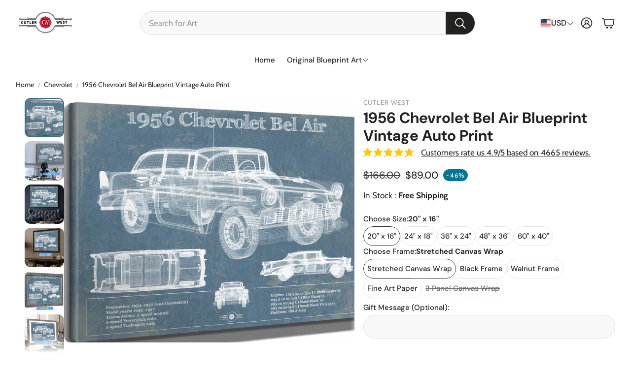

--- FILE ---
content_type: text/css
request_url: https://cutlerwest.com/cdn/shop/t/20/assets/settings.css?v=170992291423337474361762016440
body_size: 600
content:
:root{--aspect-ratio: auto;--aspect-ratio-portait: .67;--font-base: Cabin,sans-serif;--font-base-style: normal;--font-base-weight: 400;--font-base-size: 16px;--font-base-letter-spacing: 0px;--font-base-line-height: 1.5;--font-base-transform: none;--font-breadcrumbs: ,;--font-breadcrumbs-style: ;--font-breadcrumbs-weight: ;--font-breadcrumbs-size: 13px;--font-breadcrumbs-letter-spacing: px;--font-headline: "DM Sans",sans-serif;--font-headline-style: normal;--font-headline-weight: 700;--font-headline-size: 22px;--font-headline-transform: none;--font-headline-letter-spacing: 0px;--font-headline-line-height: 1.2;--font-navigation: "DM Sans",sans-serif;--font-navigation-style: normal;--font-navigation-weight: 500;--font-navigation-size: 16px;--font-navigation-transform: none;--font-navigation-letter-spacing: 0px;--font-button: "DM Sans",sans-serif;--font-button-style: normal;--font-button-weight: 500;--font-button-size: 16px;--font-button-transform: none;--font-button-letter-spacing: 0px;--font-price: "DM Sans",sans-serif;--font-price-style: normal;--font-price-weight: 500;--font-price-size: px;--font-price-transform: none;--font-price-letter-spacing: 0px;--gap: 8px;--section-gap: 2;--section-margin-block-mobile: 6rem;--grid-gap: 16px;--color-text-inactive: #ADADAD;--color-text-light: #e5e5e5;--color-text-highlight: #f7f7f7;--color-footer-bg: #EBEBEB;--color-footer-border: #ccc;--color-footer-copy-text: #ADADAD;--color-newsletter-border: #BCBCBC;--color-header-search-border: #E0DEDB;--color-header-border: #E0DEDB;--color-input-border-active: #4C4C4B;--color-input-bg: #fff;--color-button-border: #000;--color-button-bg: #fff;--color-button-text: #000;--color-button-main-bg: #000;--color-button-main-text: #fff;--color-button-cta-bg: #000;--color-button-cta-text: #fff;--color-hr: #BCBCBC;--color-overlay-text: black;--color-navbar-bg: #333;--color-navbar-text: #eee;--color-breadcrumbs-bg: white;--color-promo-price: red;--color-promo-badge: red;--color-promo-badge-text: white;--size-icon: 2.4rem;--size-icon-desk: 2.8rem;--input-height: 4.8rem;--height-chip: 4rem;--height-vertical-thumbs-gallery--square: 520px;--height-vertical-thumbs-gallery--portrait: 748px;--height-vertical-thumbs-gallery--original: 520px;--site-max-width: 1600px;--site-max-width-big: 1600px;--hero-max-width: 2560px;--post-max-width: 850px;--navbar-height: 56px;--color-background: #ffffff;--color-background-rgb: 255, 255, 255;--color-foreground: rgba(34, 35, 33, .03);--color-teaser-background: #F4EEDA;--color-headings-text: #222321;--color-text: #222321;--color-text-rgb: 34, 35, 33;--color-body-text: var(--color-text);--color-body-text-light: #6b6b6b;--color-links: #222321;--color-links-active: #337489;--color-border: #dfdfdf;--color-overlay: #ff9900;--color-overlay-rgb: 255, 153, 0;--color-overlay-opacity: 0;--color-action-text: #ffffff;--color-action-background: #222321;--color-action-background-rgb: 34, 35, 33;--color-placeholder-bg: #F4EEDA;--color-bullet: #222321;--color-header-text: #222321;--color-header-background: #ffffff;--color-header-background-rgb: 255, 255, 255;--color-menu-text: #222321;--color-menu-background: #ffffff;--color-transparent-header: #222321;--color-button-primary-background: #222321;--color-button-primary-text: #ffffff;--color-button-primary-text-hover: #ffffff;--color-button-primary-background-hover: #000000;--color-button-secondary-background: #ffffff;--color-button-secondary-border: #e2e2e2;--color-button-secondary-text: #222321;--color-button-secondary-text-hover: #ffffff;--color-button-secondary-background-hover: #222321;--color-price: #454545;--color-sale-price: #272b2e;--color-brand: #9b9b9b;--color-star-rating: #f2a541;--color-sale-badge-text: #ffffff;--color-sale-badge-background: #067494;--color-sold-out-text: #ffffff;--color-sold-out-background: #dfdfdf;--color-input-text: #222321;--color-input-background: #f8f8f8;--color-input-border: #dfdfdf;--color-input-placeholder: #717171;--color-success-background: #e5ffe5;--color-success-text: #090;--color-success-border: #090;--color-error-background: #fff6f6;--color-error-text: #d02e2e;--color-error-border: #d02e2e;--color-footer-background: #f8f8f8;--color-footer-text: #222321;--color-footer-text-rgb: 34, 35, 33;--border-radius: 12px;--border-radius-button: 30px;--border-radius-button-video: 30px;--flag-radius-limit: 3px;--swiper-theme-color: #222321;--swiper-scrollbar-track-color: rgba(0, 0, 0, .1);--image-object-position: 50% 50%;--image-object-position-desktop: 50% 50%;--duration-short: .1s;--duration-default: .2s;--duration-announcement-bar: .25s;--duration-medium: .3s;--duration-long: .5s;--duration-extra-long: .6s;--duration-extended: 3s;--ease-out-slow: cubic-bezier(0, 0, .3, 1);--animation-slide-in: slideIn var(--duration-extra-long) var(--ease-out-slow) forwards;--animation-fade-in: fadeIn var(--duration-extra-long) var(--ease-out-slow);--onhover-picture-scale: 1.05;--onhover-picture-duration: 1.5s}:root .wt-slider,:root .wt-slider__container,:root .wt-cart{--swiper-theme-color: #222321;--swiper-scrollbar-track-color: rgba(0, 0, 0, .1)}html[dir=rtl]{--font-base-letter-spacing: normal;--font-breadcrumbs-letter-spacing: normal;--font-headline-letter-spacing: normal;--font-navigation-letter-spacing: normal;--font-button-letter-spacing: normal;--font-price-letter-spacing: normal}@media screen and (min-width: 1200px){:root{--font-base-size: 17px;--font-button-size: 16px;--font-breadcrumbs-size: 14px;--font-headline-size: 26px;--font-navigation-size: 17px;--height-chip: 3.2rem}}
/*# sourceMappingURL=/cdn/shop/t/20/assets/settings.css.map?v=170992291423337474361762016440 */


--- FILE ---
content_type: text/css
request_url: https://cutlerwest.com/cdn/shop/t/20/assets/section-video.css?v=133190290210573005481762016417
body_size: 107
content:
.wt-video{display:flex;flex-direction:column-reverse;max-width:var(--hero-max-width);margin:auto;overflow:hidden;border-radius:var(--border-radius)}.wt-video__overlay{position:absolute;top:0;right:0;bottom:0;left:0;z-index:1}.wt-video__overlay__controls{position:absolute;display:flex;gap:calc(var(--gap, 8px) * 1);right:calc(var(--gap, 8px) * 1);bottom:calc(var(--gap, 8px) * 1)}.wt-video__overlay__controls .shoppable-video__control-button,.wt-video__overlay__controls .wt-hero-video__sound-toggle{position:static}.wt-section__wrapper--full .wt-video{border-radius:0}@media (min-width: 900px){.wt-video{flex-direction:row}}@media (min-width: 900px){.wt-video--rev{flex-direction:row-reverse}}.hero--video-background .wt-video--fullscreen.wt-video__movie--shopify-video{width:100vw;height:100vh}.wt-video__item,.wt-video__item--second{width:100%;flex-grow:1;flex-shrink:0}.wt-video__item--over-video{width:100%;position:absolute;height:100%}[data-height=adapt_to_first_image] .wt-video__item--over-video{width:100%}@media (max-width: 899px){[data-mobile=video] .wt-video__item--over-video{position:absolute!important}}@media (min-width: 900px){[data-content-position=over_image] .wt-video__item--over-video .hero__overlay{display:none}}@media (max-width: 899px){[data-mobile=video] .wt-video__item.wt-video__movie--shopify-video{position:relative!important}[data-mobile=video] .wt-video__item.wt-video__movie--shopify-video video{display:block;height:var(--section-height, 100%)}}@media (max-width: 899px){[data-mobile=video] .wt-video__item--hero:not(.wt-video__item--over-video){display:none}}@media (min-width: 900px){[data-content-position=over_video] .wt-video__item--hero .hero__overlay{display:none}}.wt-video__item--bg{width:100%}@media (min-width: 900px){.wt-video__item{width:50%}.wt-video__item--bg{width:100%}}.wt-video__item.hero{border-radius:0}@media (max-width: 599px){.wt-video__section .hero__overlay{padding:24px}}.wt-video .hero__overlay{padding-top:calc(var(--gap, 8px) * 3)}@media (min-width: 900px){.wt-video .hero__overlay__content{width:85%}}.wt-video__movie{object-fit:cover;display:block;height:var(--section-height, auto)}@media (min-width: 900px){.wt-video__movie{display:block;height:var(--section-height-desk, auto)}}.hero--video-background .wt-video__movie--shopify-video{width:100%}.wt-video__movie--shopify-video .wt-video-hosted,.wt-video__movie--shopify-video .wt-video__movie__video-hosted-wrapper{width:100%;height:100%}.wt-video__movie--shopify-video .wt-video-hosted:only-child{display:block!important}.wt-video__movie--shopify-video .wt-video-hosted--desktop{display:none}@media (min-width: 900px){.wt-video__movie--shopify-video .wt-video-hosted--desktop{display:block}}@media (min-width: 900px){.wt-video__movie--shopify-video .wt-video-hosted--mobile{display:none}}.wt-video__movie--shopify-video video{width:100%;height:100%;object-fit:cover;display:block}@media (max-width: 899px){.wt-video__movie .mobile-hidden{display:none}}@media (min-width: 900px){.wt-video__movie .desktop-hidden{display:none}}.wt-video[data-mobile=video]{position:relative}@media (max-width: 899px){.wt-video[data-mobile=video] .wt-video__item{position:relative;z-index:1}.wt-video[data-mobile=video] .wt-video__item .hero__pic,.wt-video[data-mobile=video] .wt-video__item .hero__img{visibility:hidden}.wt-video[data-mobile=video] .wt-video__movie{position:absolute;display:block;z-index:0;width:100%;height:100%}.wt-video[data-mobile=video] .wt-video__iframe{position:static;display:block;height:var(--section-height, auto)}}@media (max-width: 899px){.wt-video[data-mobile=hero] .wt-video__movie{display:none}}@media (min-width: 900px){.wt-video[data-height=adapt_to_first_image] .wt-video__movie{position:relative}.wt-video[data-height=adapt_to_first_image] .wt-video__movie video{position:absolute}}page-header-image-video{display:block}page-header-image-video .hero__overlay__content{margin-top:var(--top-header-space, 0)}
/*# sourceMappingURL=/cdn/shop/t/20/assets/section-video.css.map?v=133190290210573005481762016417 */


--- FILE ---
content_type: text/javascript
request_url: https://cutlerwest.com/cdn/shop/t/20/assets/low-power-video.js?v=113310982665918287461762016416
body_size: -348
content:
customElements.get("low-power-video")||customElements.define("low-power-video",class extends HTMLElement{constructor(){super()}connectedCallback(){this.video_section=this.querySelector(".wt-video"),this.video_background_section=this.querySelector(".hero--video-background"),this.video_section?this.checkAndPlayVideoSection(this.video_section):this.video_background_section&&this.checkAndPlayBackgroundVideoSection(this.video_background_section)}checkAndPlayBackgroundVideoSection(video_background_section){const hero_overlay=video_background_section.querySelector(".hero__overlay"),video_element=video_background_section.querySelector("video");video_element&&(hero_overlay.addEventListener("touchstart",()=>this.playVideo(video_element)),hero_overlay.addEventListener("click",()=>this.playVideo(video_element)))}checkAndPlayVideoSection(video){const video_element=video.querySelector("video");video_element&&(video.addEventListener("touchstart",()=>this.playVideo(video_element)),video.addEventListener("click",()=>this.playVideo(video_element)))}playVideo(video_element){video_element.playing||video_element.play()}disconnectedCallback(){if(this.video_section&&(this.video_section.removeEventListener("touchstart",this.playVideo),this.video_section.removeEventListener("click",this.playVideo)),this.video_background_section){const hero_overlay=this.video_background_section.querySelector(".hero__overlay"),video_element=this.video_background_section.querySelector("video");video_element&&(hero_overlay.removeEventListener("touchstart",()=>this.playVideo(video_element)),hero_overlay.removeEventListener("click",()=>this.playVideo(video_element)))}}});
//# sourceMappingURL=/cdn/shop/t/20/assets/low-power-video.js.map?v=113310982665918287461762016416
